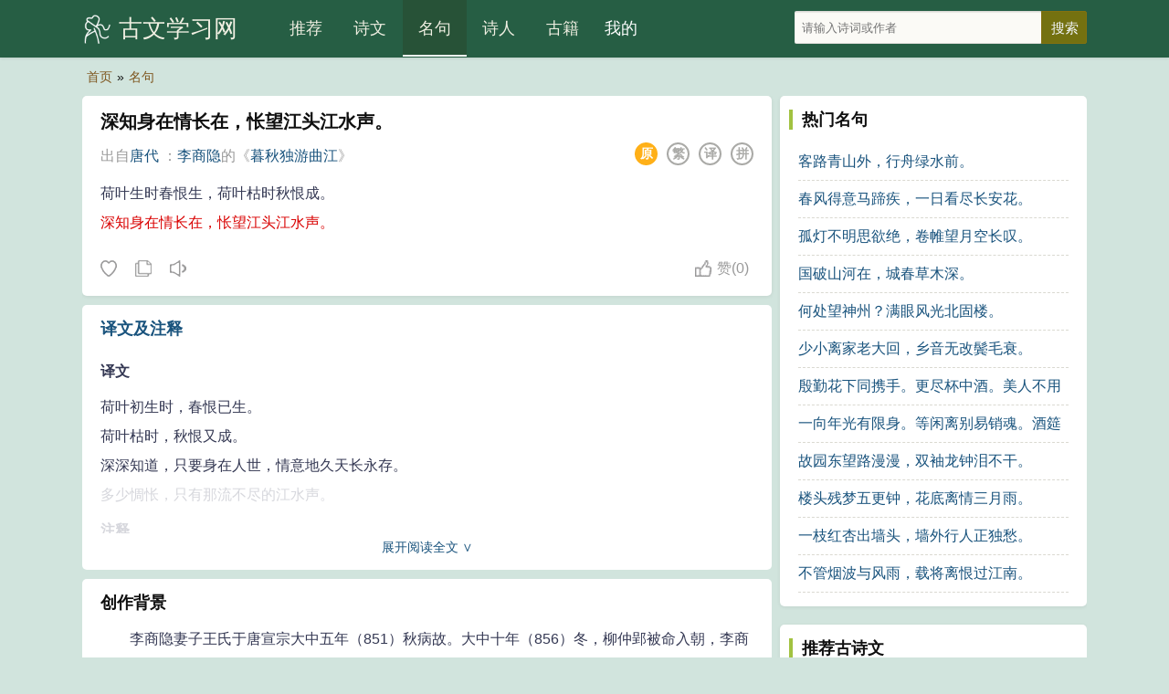

--- FILE ---
content_type: text/html
request_url: https://guwenxuexi.com/mingju/411735.html
body_size: 8025
content:
<!DOCTYPE html>
<html lang="zh-CN">
<head>
<meta charset="utf-8">
<meta name="viewport" content="width=device-width, initial-scale=1, maximum-scale=1, user-scalable=no">
<title>深知身在情长在，怅望江头江水声。的意思及出处-名句 - 古文学习网</title>
<meta name="keywords" content="深知身在情长在，怅望江头江水声。" />
<meta name="description" content="「深知身在情长在，怅望江头江水声。」出自唐代诗人李商隐的《暮秋独游曲江》，全诗为： 荷叶生时春恨生，荷叶枯时秋恨成。深知身在情长在，怅望江头江水声。 " />
<meta name="applicable-device" content="pc,mobile">
<meta http-equiv="Cache-Control" content="no-siteapp" />
<meta http-equiv="Cache-Control" content="no-transform" />
<link rel="stylesheet" type="text/css"  href="/css/style.css" />
</head>
<body>
<div class="gs-hd">
<div class="gs-header">
<div class="gs-logo"><a href="/" title="古文学习网">古文学习网</a></div>
<div class="gs-nav" id="gs-sidr">
<ul>
<li><a href="/">推荐</a></li>
<li><a href="/poetry/"  >诗文</a></li>
<li><a href="/mingju/"  class="on">名句</a></li>
<li><a href="/poets/"  >诗人</a></li>
<li><a href="/guwen/"  >古籍</a></li>
</ul>
</div>
<div class="gs-login" id="show_userinfo"></div>
<div class="gs-search" id="gs-searchform">
<form method="post" name="searchform" class="search_form" id="search_form" action="/e/search/index.php">
<input type="hidden" name="tbname" value="article">
<input type="hidden" name="show" value="title,writer">
<input type="hidden" name="tempid" value="1">
<input type="text" name="keyboard" id="keys" class="search_input" placeholder="请输入诗词或作者" x-webkit-speech=""> 
<input type="submit" class="search_btn" value="搜索">
</form>
</div>
<span href="#sidr-right" id="simple-menu"></span>
</div>
</div>
<div class="breadcrumbs"><a rel="nofollow"  href="/">首页</a>»<a href="/mingju/">名句</a></div>
<div class="gs-main">
<div class="gs-content">
<div class="gs-works" id="gs-viewbox-411735">
<div class="gs-cont">
<div class="gs-cont-title">
<h1>深知身在情长在，怅望江头江水声。</h1>
</div>
<div class="gs-cont-service">
<div class="gs-poem-sub">
出自<a class="gs-service-dynsty" href="/tangdai/">唐代</a> ：<a class="gs-service-author" href="/poets/2936.html">李商隐</a>的《<a class="gs-service-author" href="/poetry/408944.html">暮秋独游曲江</a>》
</div>
<div class="gs-service-tab">
<span title="拼音"><a href="/poetry/pinyin-408944.html">拼</a></span>
<span title="翻译"><a href="/poetry/fanyi-408944.html">译</a></span>
<span id="4117352" onclick="setTab('411735',2)">繁</span>
<span id="4117351" onclick="setTab('411735',1)"  class="on">原</span>
</div>
</div>
<div class="gs-works-text">
<div id="gs_conview_411735_1" class="gs-conview-def"> <p>荷叶生时春恨生，荷叶枯时秋恨成。</p><p><span style="color:#d90000;">深知身在情长在，怅望江头江水声。</span></p> </div>
<div id="gs_conview_411735_2" class="gs-conview-ft" style="display:none"> <p>荷葉生時春恨生，荷葉枯時秋恨成。</p><p>深知身在情長在，怅望江頭江水聲。</p> </div>
</div>
<p hidden="hidden" id="gs-play-411735">深知身在情长在，怅望江头江水声。。唐代。李商隐。 荷叶生时春恨生，荷叶枯时秋恨成。深知身在情长在，怅望江头江水声。 </p>
</div>

<div class="tool">
<div class="l">
<i class="sc" data-id="411735" data-clid="3" data-type="shoucang" title="收藏"></i> 
<i class="fz" data-id="411735" data-clid="3" title="复制"></i> 
<i class="ld" data-id="411735" title="深知身在情长在，怅望江头江水声。朗诵"></i>
</div>
<div class="r">
<i class="zan" data-id="411735" data-clid="3" title="赞">赞<span id="diggnum411735">(<script src=/e/public/ViewClick/?classid=3&id=411735&down=5></script>)</span> </i></div>
</div>
</div>

<div class="gs-box">
<div class="gs-box-title">
<h2><a href="/poetry/fanyi-408944.html">译文及注释</a></h2>
</div>
<div class="gs-works-text showmore">
<h3>译文</h3><p>荷叶初生时，春恨已生。</p><p>荷叶枯时，秋恨又成。</p><p>深深知道，只要身在人世，情意地久天长永存。</p><p>多少惆怅，只有那流不尽的江水声。</p><h3>注释</h3><p>曲江：即曲江池。在今陕西省西安市东南。唐高适《同薛司直诸公秋霁曲江俯见南山作》诗：“南山郁初霁，曲江湛不流。”</p><p>春恨：犹春愁，春怨。唐杨炯《梅花落》诗：“行人断消息，春恨几徘徊。”生：一作“起”。</p><p>深知：十分了解。汉扬雄《法言·问道》：“深知器械舟车宫室之为，则礼由己。”</p><p>怅望：惆怅地看望或想望。唐杜甫《咏怀古迹五首》之二：“怅望千秋一洒泪，萧条异代不同时。”</p><div class="gs-tip"><p>参考资料：</p><p>1、陈永正 ．李商隐诗选译 ．成都 ：巴蜀书社 ，1991 ：222-223 ．</p></div></div>
</div>
<div class="gs-box">
<div class="gs-box-title">
<h2>创作背景</h2>
</div>

<div class="gs-works-text showmore">
<p>　　李商隐妻子王氏于唐宣宗大中五年（851）秋病故。大中十年（856）冬，柳仲郢被命入朝，李商隐随柳氏返京。第二年春上抵达长安。《冯谱》谓其“似十一年春初方还京”，是也。大中十二年（858）春，李商隐已病殁于郑州。由此推之，此篇当为李商隐大中十一年（857）秋暮独游曲江之作。</p></div>
</div>
<div class="gs-box">
<div class="gs-box-title">
<h2><a href="/poetry/shang-408944.html">鉴赏</a></h2>
</div>
<div class="gs-works-text showmore">
<p>　　刘熙载《艺概·诗概》独推李商隐诗“深情绵邈”，这首悼念所爱者的小诗便是一篇很有代表性的佳作。</p><p>　　这首七绝虽都是律句，但句与句之间不尽符合粘对规则。作者故意让一二句之间不对，二三句之间不粘，并采用其独擅的字句重用的手法来叙事抒情。冯浩赞此“调古情深”，正说出了这首以律句所写的古绝，声调感怆悲凉，情思缠绵哀痛的特点。</p><p>　　“荷叶生时春恨生，荷叶枯时秋恨成”，诗一开头就用缓慢沉重的语气喃喃诉说起作者内心的憾恨。上、下句七字中有四字重复，类似的字句重用令人想起其七绝名篇《夜雨寄北》中关于“巴山夜雨”的吟咏，读来自有回环往复、似直而纡的情韵。这两句赋中寓比，把无情的曲江荷叶化为有情之物，仿佛荷叶的春生、秋枯都与诗人的哀思有关。句中春生、秋枯，恨生、恨成映衬对比，更丰富了诗的内涵。这样，诗的前半从语气、字句、修辞、写法诸方面无不恰到好处地表达出悼亡的沉痛感情。类斯情事在义山的悼亡诗中颇有可印证者，取以参读有助于对此诗内容旨意的理解。《房中曲》云：“忆得前年春，未语含悲辛。”大中三年（849）春，王氏已患病。时义山因府主郑亚被贬，罢桂管幕职落魄返京。夫妻久别重逢，无语凝噎。了解义山长年飘泊，依人作游的经历，自会对其诗中“春恨生”的含意有较具体切实的理解。第二年，诗人为生计所迫，又不得不奔波千里，到徐州卢弘止幕府。《房中曲》又云：“归来已不见，锦瑟长于人。”大中五年（851）春，义山徐幕罢归，补太学博士，在京与爱妻一起度过最后几个月的光阴。不幸王氏于秋天病殁。“柿叶翻时独悼亡”、“秋霖腹疾俱难遣，万里西风夜正长”这些悼亡诗名句，正可说明其“秋恨成”所指为何。“人世死前惟有别”，义山伉俪情深，却为着仕途生计夫妻常常在分离中，王氏遽尔病逝，这给诗人留下多大的憾恨。只有知人论世，才能比较确切地把握其中叙事抒情的内容。</p><p>　　“深知身在情长在”一句无限凄惋，将前两句所蕴含的绵绵深情推向无以复加的诗境。如此一往情深的悼亡语，正如其作于东川的《属疾》诗所云：“多情真命薄，容易即回肠。”他也只不过暂存人世，最为伤心的是常常触绪成悲，哀思难禁。不过，这一句显得更为沉痛哀绝，唯《无题》诗中“春蚕到死丝方尽，蜡炬成灰泪始干”的至情之语可以仿佛。诗情亦由此臻于极至的境界。</p><p>　　前三句是至情语，结句则新境再展，转用婉曲语作收。又值幕秋之时，衰病垂幕的李商隐独游曲江，闻声起哀，触景伤情。“怅望江头江水声”，他似乎在怅望水声，而不是在听水声。表面的视、听错乱，深刻地反映了他内心的怅恨茫然。通感所谓声入心通，这里正说明其听觉、视觉、感觉的交融沟通。诗人所视、所听并不真切，唯是思潮翻腾，哀痛难忍。曲江流水引起他前尘如梦的回忆，往事难追的怅恨，逝者如斯的叹息。诗戛然而止，却如曲江流水有悠悠不尽之势。</p></div>
</div>

<div class="gs-zuozhe">
<div class="gs-cont">
<div class="gs-zuozhe-img"><a href="/poets/2936.html"><img alt="李商隐" height="150" src="/d/file/p/13c410bfc54c457b1a07434ab5ba96fb.jpg" width="120" /> </a></div>
<h3 class="gs-zuozhe-title"><a href="/poets/2936.html">李商隐</a></h3>
<p class="gs-zuozhe-works"> <em>李商隐</em>，字义山，号玉溪（谿）生、樊南生，唐代著名诗人，祖籍河内（今河南省焦作市）沁阳，出生于郑州荥阳。他擅长诗歌写作，骈文文学价值也很高，是晚唐最出色的诗人之一，和杜牧合称“小李杜”，与温庭筠合称为“温李”，因诗文与同时期的段成式、温庭筠风格相近，且三人都在家族里排行第十六，故并称为“三十六体”。其诗构思新奇，风格秾丽，尤其是一些爱情诗和无题诗写得缠绵悱恻，优美动人，广为传诵。但部分诗歌过于隐晦迷离，难于索解，至有“诗家总爱西昆好，独恨无人作郑笺”之说。因处于牛李党争的夹缝之中，一生很不得志。死后葬于家乡沁阳（今河南焦作市沁阳与博爱县交界之处）。作品收录为《李义山诗集》。 ...</p>
</div>

<div class="tool">
<div class="l">
<i class="sc" data-id="2936" data-clid="2" data-type="shoucang" title="收藏"></i>
<i class="fz" data-id="2936" data-clid="2" title="复制"></i> 
<i class="ld" data-id="2936" title="李商隐朗诵">李商隐朗读</i>
<p hidden="hidden" id="gs-play-2936">李商隐。 李商隐，字义山，号玉溪（谿）生、樊南生，唐代著名诗人，祖籍河内（今河南省焦作市）沁阳，出生于郑州荥阳。他擅长诗歌写作，骈文文学价值也很高，是晚唐最出色的诗人之一，和杜牧合称“小李杜”，与温庭筠合称为“温李”，因诗文与同时期的段成式、温庭筠风格相近，且三人都在家族里排行第十六，故并称为“三十六体”。其诗构思新奇，风格秾丽，尤其是一些爱情诗和无题诗写得缠绵悱恻，优美动人，广为传诵。但部分诗歌过于隐晦迷离，难于索解，至有“诗家总爱西昆好，独恨无人作郑笺”之说。因处于牛李党争的夹缝之中，一生很不得志。死后葬于家乡沁阳（今河南焦作市沁阳与博爱县交界之处）。作品收录为《李义山诗集》。 </p>
</div>
<div class="r"><i class="zan" data-id="2936" data-clid="2" title="赞">赞<span id="diggnum2936">(<script src=/e/public/ViewClick/?classid=2&id=2936&down=5></script>)</span> </i></div>
</div>

<div class="gs-zuozhe-nav">
<div class="gs-zuozhe-nav-title">
<div><a href="/poets/2936/">李商隐的诗文(491篇)</a></div>
</div>

<ul class="gs-zuozhe-nav-list">
<li><a href="/poetry/21.html" title="风">风</a></li>
<li><a href="/poetry/22.html" title="春日">春日</a></li>
<li><a href="/poetry/27.html" title="无题">无题</a></li>
<li><a href="/poetry/83.html" title="蜂">蜂</a></li>
<li><a href="/poetry/4526.html" title="游灵伽寺（以下见《统签》）">游灵伽寺（以下见《统签》）</a></li>
<li><a href="/poetry/4888.html" title="楚泽">楚泽</a></li>
</ul>
</div>
</div>

<div class="ccc b-b">
<div class="title">
<h3><a href="/poets/2936/mingju.html">李商隐的名句</a></h3>
</div>
</div>
<div class="section b-b">
<ul class="mingju"> 
 
<li><a href="/mingju/411710.html">江流天地外，山色有无中。</a><p><a href="/poets/2914.html">王维的名句</a>：出自《<a href="/poetry/405525.html">汉江临泛</a>》</p></li> 
 
<li><a href="/mingju/411787.html">湛湛长江去，冥冥细雨来。</a><p><a href="/poets/2929.html">杜甫的名句</a>：出自《<a href="/poetry/403617.html">梅雨</a>》</p></li> 
 
<li><a href="/mingju/411817.html">似此星辰非昨夜，为谁风露立中宵。</a><p><a href="/poets/21742.html">黄景仁的名句</a>：出自《<a href="/poetry/408946.html">绮怀</a>》</p></li> 
 
<li><a href="/mingju/411828.html">此情可待成追忆，只是当时已惘然。</a><p><a href="/poets/2936.html">李商隐的名句</a>：出自《<a href="/poetry/405539.html">锦瑟</a>》</p></li> 
 
<li><a href="/mingju/411853.html">八阵图名成卧龙，六韬书功在飞熊。</a><p><a href="/poets/10799.html">查德卿的名句</a>：出自《<a href="/poetry/404867.html">蟾宫曲·怀古</a>》</p></li> 
 
<li><a href="/mingju/411854.html">相恨不如潮有信，相思始觉海非深。</a><p><a href="/poets/2930.html">白居易的名句</a>：出自《<a href="/poetry/406457.html">浪淘沙·借问江潮与海水</a>》</p></li> 
 
<li><a href="/mingju/411912.html">只解沙场为国死，何须马革裹尸还。</a><p><a href="/poets/17885.html">徐锡麟的名句</a>：出自《<a href="/poetry/410627.html">出塞</a>》</p></li> 
 
<li><a href="/mingju/411915.html">羡青山有思，白鹤忘机。</a><p><a href="/poets/22374.html">汤恢的名句</a>：出自《<a href="/poetry/406856.html">八声甘州·摘青梅荐酒</a>》</p></li> 
 
<li><a href="/mingju/411921.html">醉别西楼醒不记。春梦秋云，聚散真容易。</a><p><a href="/poets/9952.html">晏几道的名句</a>：出自《<a href="/poetry/406574.html">蝶恋花·醉别西楼醒不记</a>》</p></li> 
 
<li><a href="/mingju/411947.html">琵琶弦上说相思。当时明月在，曾照彩云归。</a><p><a href="/poets/9952.html">晏几道的名句</a>：出自《<a href="/poetry/406538.html">临江仙·梦后楼台高锁</a>》</p></li> 
</ul>
</div>




</div>

<div class="gs-sidebar">
<div class="sidebar-box b-b">
<div class="title">热门名句</div>

<ul class="sidebar-hot">
<li><a href="/mingju/411722.html">客路青山外，行舟绿水前。</a> </li>
<li><a href="/mingju/411829.html">春风得意马蹄疾，一日看尽长安花。</a> </li>
<li><a href="/mingju/411872.html">孤灯不明思欲绝，卷帷望月空长叹。</a> </li>
<li><a href="/mingju/411879.html">国破山河在，城春草木深。</a> </li>
<li><a href="/mingju/411884.html">何处望神州？满眼风光北固楼。</a> </li>
<li><a href="/mingju/411895.html">少小离家老大回，乡音无改鬓毛衰。</a> </li>
<li><a href="/mingju/411936.html">殷勤花下同携手。更尽杯中酒。美人不用敛蛾眉。</a> </li>
<li><a href="/mingju/411956.html">一向年光有限身。等闲离别易销魂。酒筵歌席莫辞频。</a> </li>
<li><a href="/mingju/411958.html">故园东望路漫漫，双袖龙钟泪不干。</a> </li>
<li><a href="/mingju/411966.html">楼头残梦五更钟，花底离情三月雨。</a> </li>
<li><a href="/mingju/412026.html">一枝红杏出墙头，墙外行人正独愁。</a> </li>
<li><a href="/mingju/412035.html">不管烟波与风雨，载将离恨过江南。</a> </li>
</ul>
</div>
<div class="sidebar-box b-b">
<div class="title">推荐古诗文</div>

<ul class="sidebar-hot">
<li><a href="/poetry/946.html">寓郭外别业</a> <span class="cdzz"> <a class="works-dynsty" href="/mingdai/">明代</a> ：<a class="works-author" href="/poets/14143.html">陶益</a> </span></li>
<li><a href="/poetry/964.html">夏日双树园閒居檃括昔人成语作十绝句 其二</a> <span class="cdzz"> <a class="works-dynsty" href="/mingdai/">明代</a> ：<a class="works-author" href="/poets/14213.html">胡应麟</a> </span></li>
<li><a href="/poetry/1331.html">胜亭雪望</a> <span class="cdzz"> <a class="works-dynsty" href="/songdai/">宋代</a> ：<a class="works-author" href="/poets/8402.html">薛季宣</a> </span></li>
<li><a href="/poetry/1371.html">赠张濆榜头被驳落</a> <span class="cdzz"> <a class="works-dynsty" href="/tangdai/">唐代</a> ：<a class="works-author" href="/poets/2879.html">赵嘏</a> </span></li>
<li><a href="/poetry/1444.html">同周车驾邵宪副宴马大参旧署</a> <span class="cdzz"> <a class="works-dynsty" href="/mingdai/">明代</a> ：<a class="works-author" href="/poets/13589.html">黎崇敕</a> </span></li>
<li><a href="/poetry/2267.html">题扇二十四首</a> <span class="cdzz"> <a class="works-dynsty" href="/songdai/">宋代</a> ：<a class="works-author" href="/poets/10048.html">曹勋</a> </span></li>
<li><a href="/poetry/2278.html">以台柑寄漫塘报以诗用韵谢之</a> <span class="cdzz"> <a class="works-dynsty" href="/songdai/">宋代</a> ：<a class="works-author" href="/poets/9665.html">王遂</a> </span></li>
<li><a href="/poetry/2853.html">次韵答兰凝见和</a> <span class="cdzz"> <a class="works-dynsty" href="/jinxiandai/">近现代</a> ：<a class="works-author" href="/poets/14386.html">洪传经</a> </span></li>
<li><a href="/poetry/2993.html">万寿观</a> <span class="cdzz"> <a class="works-dynsty" href="/songdai/">宋代</a> ：<a class="works-author" href="/poets/5385.html">陈大方</a> </span></li>
<li><a href="/poetry/3030.html">答弟逢原</a> <span class="cdzz"> <a class="works-dynsty" href="//"></a> ：<a class="works-author" href="/poets/22072.html">王氏</a> </span></li>
<li><a href="/poetry/3284.html">四臣咏 其三 梁文康储</a> <span class="cdzz"> <a class="works-dynsty" href="/mingdai/">明代</a> ：<a class="works-author" href="/poets/14190.html">陈子升</a> </span></li>
<li><a href="/poetry/3382.html">和梅花百咏诗 其三十三 杏梅</a> <span class="cdzz"> <a class="works-dynsty" href="/mingdai/">明代</a> ：<a class="works-author" href="/poets/14211.html">王夫之</a> </span></li>
</ul>
</div>
</div>
</div>
<div id="bdtts_div"></div>
<footer>
<p>品诗词之美 悟中华之魂</p>
<p>Copyright © 2024<a href="https://www.guwenxuexi.com/" target="_blank">古文学习网</a>  | <a href="https://beian.miit.gov.cn/" target="_blank">鄂ICP备09024855号-2</a> <script type="text/javascript" src="//js.users.51.la/21733873.js"></script> </p> 
</footer>
<a id="gs-gotop" href="javascript:void(0)"></a>
<script type="text/javascript" src="/js/jquery.min.js"></script>
<script type="text/javascript" src="/js/jquery.sidr.min.js"></script>
<script type="text/javascript" src="/js/readmore.min.js?v=20211214"></script>
<script type="text/javascript" src="/e/member/AjaxLog/?loadjs=1"></script>
<script type="text/javascript" src="/js/common.js?v=20211214"></script>
<script> 
$(".showmore").readmore({
moreLink: '<div class="more">展开阅读全文 ∨</div>',
lessLink: '<div class="more">点击收起 ∧</div>',
collapsedHeight: 200,
afterToggle: function(trigger, element, expanded) {
        if(! expanded) { // The "Close" link was clicked
          $('html, body').animate({scrollTop: element.offset().top}, {duration: 100});
        }
      },
beforeToggle: function(trigger, element, expanded) {
        if(! expanded) { // The "Close" link was clicked
          $('html, body').animate({scrollTop: element.offset().top}, {duration: 100});
        }
      }
});
</script>
</body>
</html>

--- FILE ---
content_type: text/html; charset=utf-8
request_url: https://guwenxuexi.com/e/member/AjaxLog/?loadjs=1
body_size: 2845
content:
show_userinfo.innerHTML="<a href=\"javascript:void(0);\" onclick=\"AjaxLog()\">我的</a>";var WebUrl="/";

function LogOut(){
	$.post(WebUrl+"e/member/AjaxLog/?enews=exit",function(msg){
		if(msg=='exitsuccess'){
			$("#show_userinfo").html('<a href=\"javascript:void(0);\" onclick=\"AjaxLog()\">我的</a>');
			$('#shortinfo').html("<a href=\"javascript:void(0);\" onclick=\"AjaxLog()\">我的</a>");
			alert('退出成功!');
		}
	})
}
function AjaxReg(){
  //self.location=WebUrl+'e/member/register/index.php?groupid=1';
  AjaxLog();
  switchTag('_xka','_xka_list',2,2,'conxk1','conxk2');
}
function CheckReg(key,value){
	if(value!=''){
		var data = {},key=key;
		data['enews']='register';
		data[key]=value;
	    if(key=='repassword'){
			var pass=$("#password").val();   //获取密码输入框的值
			data['password']=pass;
		}
		$.ajax({
			type:"POST",url:WebUrl+"e/member/AjaxLog/",dataType:"html",data:data
			,beforeSend:function(){
				$('.'+key).html('<img src="/images/loading.gif" />')
			}
			,success:function(msg){
				if(!msg){
					$('.'+key).html('');   //这里的代码已函数checkpass()里面的一段代码相对应！
					//checkpass('all');
				}else{
				    //alert(msg);
					$('.'+key).html('<font color=red>'+msg+'</font>');
					//checkpass('all');
					return false;
				}
			}
		});

	}else{
	
	    if(key='username'){
	        var red='用户名';
	    }
	    if(key='password'){
	        var red='密码';
	    }
	     if(key='repassword'){
	        var red='重复密码';
	    }
	    if(key='email'){
	        var red='邮箱';
	    }
		$('.'+key).html('<font color=red>'+red+'不允许为空！</font>');
	}

}
function checkpass(all){
	var username=$("#username").val();
	var pass=$("#password").val();
	var pass2=$("#repassword").val();
	var email=$("#email").val();
	var checkin=$("#checkin").is(':checked');
	if(username!='' && pass2!='' && pass==pass2 && checkin==true && email!=''){
		$('#Reg-sub').removeAttr('disabled');
		$('#checkreg').show().html('全部填写正确！');
	}else{
		document.getElementById("Reg-sub").disabled = true;
		$('#checkreg').hide();
		if(all){
			$('#checkreg').show().html('<font color=red>有必选项没填写正确！</font>');
		}
	}
}
(function($){
	$.fn.extend({
		leanModal:function(options){
			var defaults={
				top:100,overlay:0.5,closeButton:null
			};
			var overlay=$("<div id='lean_overlay'></div>");
			$("body").append(overlay);
			options=$.extend(defaults,options);
			return this.each(function(){
				var o=options;
				$(this).click(function(e){
					var modal_id=$(this).attr("href");
					$("#lean_overlay").click(function(){
						close_modal(modal_id)
					});
					$(o.closeButton).click(function(){
						close_modal(modal_id)
					});
					var modal_height=$(modal_id).outerHeight();
					var modal_width=$(modal_id).outerWidth();
					$("#lean_overlay").css({
						"display":"block",opacity:0
					});
					$("#lean_overlay").fadeTo(200,o.overlay);
					$(modal_id).css({
						"display":"block","position":"fixed","opacity":0,"z-index":10022,"left":50+"%","margin-left":-(modal_width/2)+"px","top":o.top+"px"
					});
					$(modal_id).fadeTo(200,1);
					e.preventDefault()
				})
			});
			function close_modal(modal_id){
				$("#lean_overlay").fadeOut(200);
				$(modal_id).css({
					"display":"none"
				})
			}
		}
	})
})(jQuery);
function switchTag(tag,content,k,n,stylea,styleb){for(i=1;i<=n;i++){if(i==k){document.getElementById(tag+i).className=stylea;document.getElementById(content+i).className="showbox"}else{document.getElementById(tag+i).className=styleb;document.getElementById(content+i).className="hidden"}}};


url=window.location.href
/*登录框代码*/
document.writeln("<div id=\"js_login\" class=\"js_login\" style=\"display:none\">");
document.writeln("<div class=\"js_title\">");
document.writeln("<ul>");
document.writeln("<li class=\"conxk1\" id=\"_xka1\" onclick=\"switchTag(\'_xka\',\'_xka_list\',1,2,\'conxk1\',\'conxk2\');\">");
document.writeln("登录</li>");
document.writeln("<li class=\"conxk2\" id=\"_xka2\" onclick=\"switchTag(\'_xka\',\'_xka_list\',2,2,\'conxk1\',\'conxk2\');\">");
document.writeln("注册</li>");
document.writeln("</ul>			<span class=\"close\">×</span>");
document.writeln("</div>");
document.writeln("<div class=\"js_content\">");
document.writeln("<div class=\"con_dak fixed clear\">");
document.writeln("<div id=\"_xka_list1\" class=\"showbox\">");
document.writeln("<div class=\"de_list\">");
document.writeln("<!----------login start------>");
document.writeln("<div  id=\"login\">");
document.writeln("<div class=\"inputbg\" id=\"logtext\">");
document.writeln("<input name=\"logusername\" id=\"logusername\" type=\"text\" onfocus=\"if(this.value==\'输入用户名\')value=\'\';\" value=\"输入用户名\" placeholder=\"输入用户名\" class=\"inputsub\" />");
document.writeln("</div>");
document.writeln("<div class=\"inputbg\" id=\"pass\">");
document.writeln("<input name=\"logpassword\" placeholder=\"输入密码\" type=\"password\"  value=\"\" id=\"logpassword\" class=\"inputsub\" />");
document.writeln("<input type=\"hidden\" id=\"logecmsfrom\" name=\"ecmsfrom\" value=\""+url+"\" />");
document.writeln("</div>");
document.writeln("");
document.writeln("<div class=\"inputbg\" id=\"checkbox\">");
document.writeln("<input type=\"checkbox\" checked id=\"keeplogin\"/>记住我<a class=\"nopasswd\" href=\""+WebUrl+"e/member/GetPassword/\"><span>忘记密码？</span></a>");
document.writeln("</div>");
document.writeln("<div class=\"buttons\">");
document.writeln("<button class=\"sub_btn1\" id=\"login-sub\">登 录</button>");
document.writeln("<span id=\"errmsg\"></span>");
document.writeln("</div>");
document.writeln("</div>");
document.writeln("<!--------login end--------->");
document.writeln("</div>");
document.writeln("</div>");
document.writeln("");
document.writeln("");
document.writeln("<div id=\"_xka_list2\" class=\"hidden\">");
document.writeln("<div class=\"de_list\">");
document.writeln("<!--------register start--------->");
document.writeln("<form action=\""+WebUrl+"e/member/doaction.php\" method=\"post\" enctype=\"multipart/form-data\" name=\"userinfoform\" id=\"userinfoform\">");

document.writeln("<input type=\"hidden\" name=\"ecmsfrom\" value=\""+url+"\" />");
document.writeln("<input type=\"hidden\" name=\"enews\" value=\"register\" />");
document.writeln("<input name=\"groupid\" type=\"hidden\" id=\"groupid\" value=\"1\" />");
document.writeln("<div  id=\"register\">");
document.writeln("<ul class=\"Reg-input\">");
document.writeln("<li><input placeholder=\"输入用户名\" name=\"username\" onblur=CheckReg('username',this.value) id=\"username\" type=\"text\"class=\"input-text\" required /> </li>");
document.writeln("</ul>");
document.writeln("<ul class=\"Reg-input\">");
document.writeln("<li><input placeholder=\"输入密码\" name=\"password\" onblur=CheckReg('password',this.value) type=\"password\" id=\"password\" class=\"input-text\" required /> </li>");
document.writeln("</ul>");
document.writeln("<ul class=\"Reg-input\">");
document.writeln("<li><input name=\"repassword\" placeholder=\"重复密码\" onblur=CheckReg('repassword',this.value) type=\"password\" id=\"repassword\" class=\"input-text\" required /> </li>");
document.writeln("</ul>");
document.writeln("<ul class=\"Reg-input\">");

document.writeln("<li><input placeholder=\"输入邮箱\" name=\"email\" onblur=CheckReg('email',this.value) type=\"text\" id=\"email\" class=\"input-text\" required /> </li>");
document.writeln("</ul>");

document.writeln("");

document.writeln("<ul class=\"Reg-inputshow\">");
document.writeln("<span class=username></span><span class=password></span><span class=repassword></span><span class=email></span>");
document.writeln("</ul>");
document.writeln("<ul class=\"Reg-inputshow\">");
document.writeln("<li id=\'checkbox\'><input value=1   type=\"checkbox\" id=\"checkin\" onclick=\"checkpass('all')\"/> 我已阅读并接受《<a href=\"###\" target=_blank>服务条款</a>》</li>");
document.writeln("</ul>");

document.writeln("<div style=\"clear:both\"></div>");
document.writeln("<div class=\"buttons\">");
document.writeln("<button class=\"sub_btn1\" id=\"Reg-sub\" disabled>注 册</button>&nbsp;&nbsp;<span id=checkreg></span>");
document.writeln("</div>");
document.writeln("<div class=\"clr\"></div>");
document.writeln("</div>");
document.writeln("</form>");
document.writeln("<!--------register end--------->");
document.writeln("</div>");
document.writeln("</div>");
document.writeln("</div>");
document.writeln("</div> ");
document.writeln("</div>");
document.writeln("<a href=\"#js_login\" id=\"AjaxLog\"></a><script>$('#AjaxLog').leanModal({ top: 100, overlay: 0.9, closeButton: '.close' })</script>");
function AjaxLog(){
	document.getElementById('AjaxLog').click();
	switchTag('_xka','_xka_list',1,2,'conxk1','conxk2');}$('.close').click(function(){
		$("#lean_overlay").fadeOut(200);$("#js_login").hide();
		});
